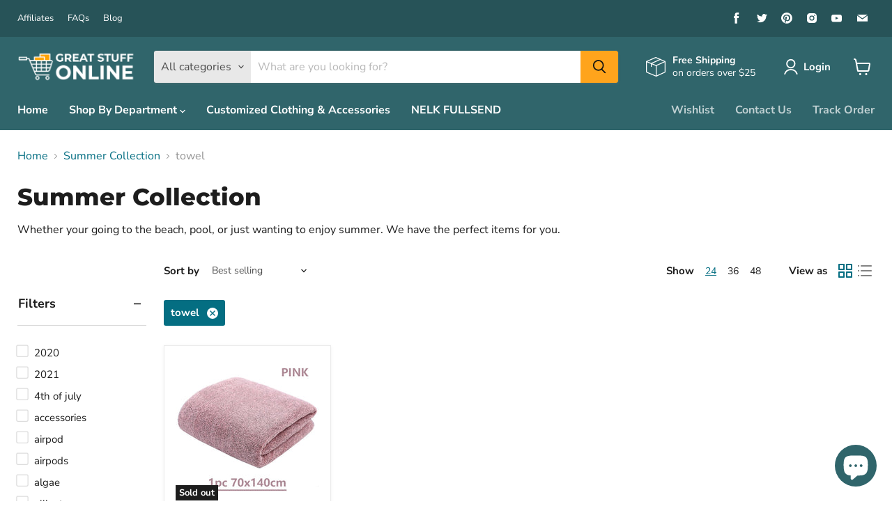

--- FILE ---
content_type: text/html; charset=utf-8
request_url: https://www.google.com/recaptcha/api2/aframe
body_size: 186
content:
<!DOCTYPE HTML><html><head><meta http-equiv="content-type" content="text/html; charset=UTF-8"></head><body><script nonce="VEKaaRoPkTxGXPBoORHwHw">/** Anti-fraud and anti-abuse applications only. See google.com/recaptcha */ try{var clients={'sodar':'https://pagead2.googlesyndication.com/pagead/sodar?'};window.addEventListener("message",function(a){try{if(a.source===window.parent){var b=JSON.parse(a.data);var c=clients[b['id']];if(c){var d=document.createElement('img');d.src=c+b['params']+'&rc='+(localStorage.getItem("rc::a")?sessionStorage.getItem("rc::b"):"");window.document.body.appendChild(d);sessionStorage.setItem("rc::e",parseInt(sessionStorage.getItem("rc::e")||0)+1);localStorage.setItem("rc::h",'1769148640268');}}}catch(b){}});window.parent.postMessage("_grecaptcha_ready", "*");}catch(b){}</script></body></html>

--- FILE ---
content_type: text/javascript
request_url: https://cdn.obviyo.net/dynamic/loader/prod/ZO4Fkw9n?shop=online-great-stuff.myshopify.com
body_size: 583
content:

  window.$obvReady = (async ()=>{
    if (window.obv_loaded) { return; }
    window.obv_loaded = true;
    
window._hc_psz_tag = true;
  if (typeof $h30 !== 'undefined') {
    window._h30_analytics = true;
  } else {
    window._obv_analytics = true;
  }
  
  

  let altTag = localStorage.getItem('_hc_psz_tag_alt');
  if (altTag) {
    import('https://h30-deploy.obviyo.net/origin/personalize/static/test/'+altTag+'/core.js');
  } else {
    import('https://h30-deploy.obviyo.net/origin/personalize/static/core.js');
  }

  window._obv_tag = true;
  window._obv_hyper = true;
  let lib;
  let altHyper = localStorage.getItem('_obv_tag_alt');
  let base;
  if (altHyper) {
    base = (altHyper === 't') ? 'https://cdn.obviyo.net/test/lib/hyper/' : altHyper;
  } else {
    base = 'https://cdn.obviyo.net/lib/hyper/';
  }

  lib = (await import(base + 'obv-components.esm.js'));
  const obv = lib.default || lib;
  lib.hcx.loadCss(base +'obv-components.css');
  window.obviyo = Object.assign({}, window.obviyo, obv);
  obv.api.initialize({siteId: 'ZO4Fkw9n'});
  if (typeof $h30 !== 'undefined') {
    // wait for 3.0 analytic tags before continuing
    await $h30;
  }
  else {
    await obv.api.$run();
  }
  obv.api.$bootstrap();
  
})();